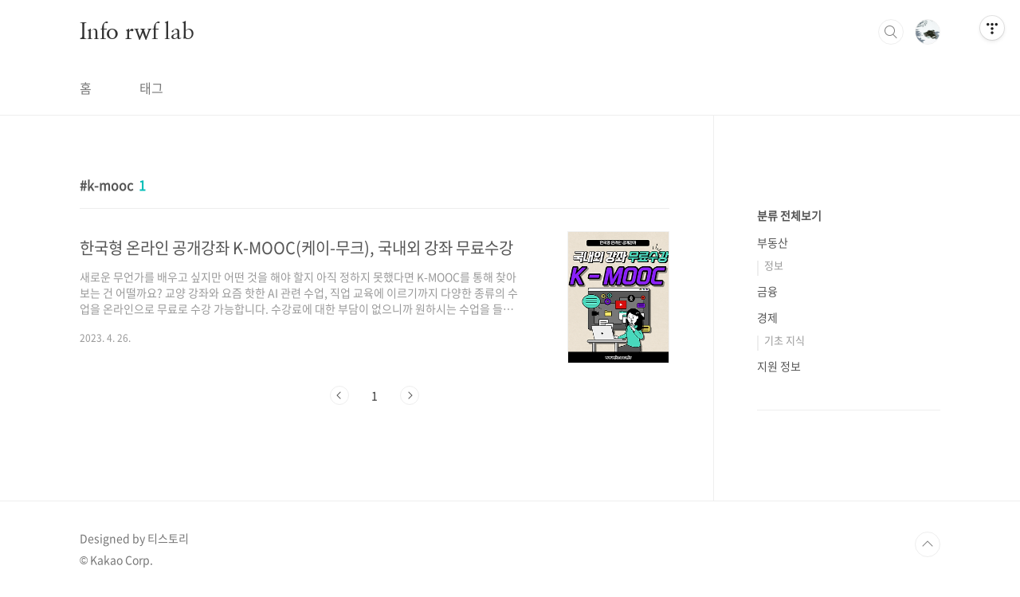

--- FILE ---
content_type: text/html; charset=utf-8
request_url: https://www.google.com/recaptcha/api2/aframe
body_size: 268
content:
<!DOCTYPE HTML><html><head><meta http-equiv="content-type" content="text/html; charset=UTF-8"></head><body><script nonce="LrgzHjmKET7FhjD_H0lQmw">/** Anti-fraud and anti-abuse applications only. See google.com/recaptcha */ try{var clients={'sodar':'https://pagead2.googlesyndication.com/pagead/sodar?'};window.addEventListener("message",function(a){try{if(a.source===window.parent){var b=JSON.parse(a.data);var c=clients[b['id']];if(c){var d=document.createElement('img');d.src=c+b['params']+'&rc='+(localStorage.getItem("rc::a")?sessionStorage.getItem("rc::b"):"");window.document.body.appendChild(d);sessionStorage.setItem("rc::e",parseInt(sessionStorage.getItem("rc::e")||0)+1);localStorage.setItem("rc::h",'1768839767150');}}}catch(b){}});window.parent.postMessage("_grecaptcha_ready", "*");}catch(b){}</script></body></html>